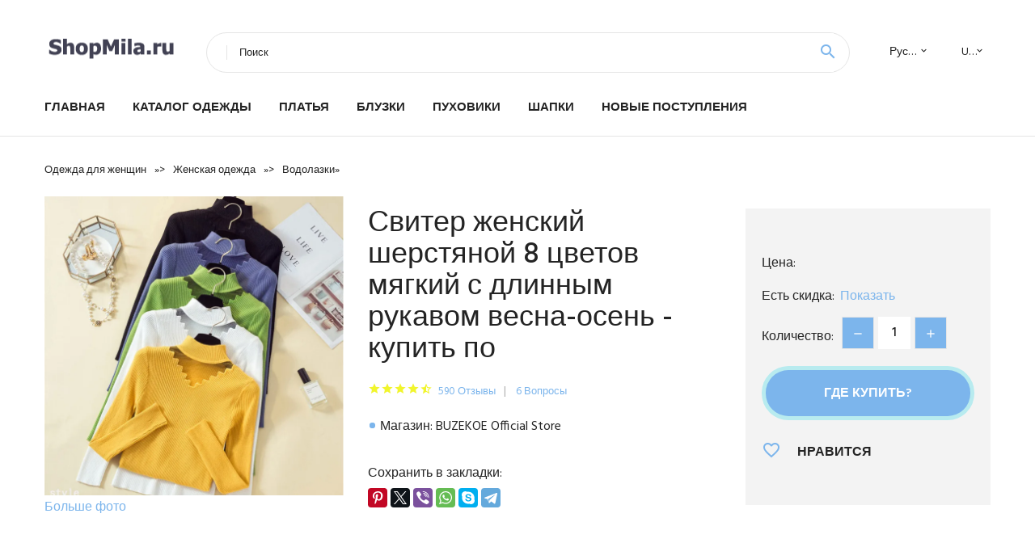

--- FILE ---
content_type: text/html; charset=utf-8
request_url: https://shopmila.ru/clothes/8884000291378211-sviter-zhenskiy-sherstyanoy-8-cvetov-myagkiy-s-dlinnym-rukavom-vesna-osen-kupit-po
body_size: 8674
content:
<!DOCTYPE html>
<html class="wide wow-animation" lang="ru">
  <head>
    <title>Свитер женский шерстяной 8 цветов мягкий с длинным рукавом весна-осень - купить по</title>
    <link rel="canonical" href="https://shopmila.ru/clothes/8884000291378211-sviter-zhenskiy-sherstyanoy-8-cvetov-myagkiy-s-dlinnym-rukavom-vesna-osen-kupit-po"/>
    <meta name="description" content="Цена: * Магазин-поставщик: BUZEKOE Official Store. Фото, отзывы и история цена на Свитер женский шерстяной 8 цветов мягкий с длинным рукавом весна-осень - купить по..."/>
    <meta charset="utf-8">
    <meta name="viewport" content="width=device-width, height=device-height, initial-scale=1.0">
    <meta http-equiv="X-UA-Compatible" content="IE=edge">
    <link rel="icon" href="/images/xfavicon.ico.pagespeed.ic.OVGgeBQBre.webp" type="image/x-icon">
    <link rel="stylesheet" type="text/css" href="//fonts.googleapis.com/css?family=Hind:300,400,500,600,700&amp;display=swap">
    <link rel="stylesheet" href="/css/bootstrap.css+fonts.css+style.css.pagespeed.cc.SQlhnT3mgw.css">
    
    
<link rel="apple-touch-icon" sizes="57x57" href="/images/aliexpress/xapple-icon-57x57.png.pagespeed.ic.Kstg4R1zPp.webp">
<link rel="apple-touch-icon" sizes="60x60" href="/images/aliexpress/xapple-icon-60x60.png.pagespeed.ic.nMyEIP61iH.webp">
<link rel="apple-touch-icon" sizes="72x72" href="/images/aliexpress/xapple-icon-72x72.png.pagespeed.ic.rZL9tAAN7j.webp">
<link rel="apple-touch-icon" sizes="76x76" href="/images/aliexpress/xapple-icon-76x76.png.pagespeed.ic.wf-H_dWSHd.webp">
<link rel="apple-touch-icon" sizes="114x114" href="/images/aliexpress/xapple-icon-114x114.png.pagespeed.ic.gCPvjeOEfH.webp">
<link rel="apple-touch-icon" sizes="120x120" href="/images/aliexpress/xapple-icon-120x120.png.pagespeed.ic.trx0bxfQcW.webp">
<link rel="apple-touch-icon" sizes="144x144" href="/images/aliexpress/xapple-icon-144x144.png.pagespeed.ic.EwUxli38po.webp">
<link rel="apple-touch-icon" sizes="152x152" href="/images/aliexpress/xapple-icon-152x152.png.pagespeed.ic.Daf391hh37.webp">
<link rel="apple-touch-icon" sizes="180x180" href="/images/aliexpress/xapple-icon-180x180.png.pagespeed.ic.uAWxYSvYJ2.webp">
<link rel="icon" type="image/png" sizes="192x192" href="/images/aliexpress/xandroid-icon-192x192.png.pagespeed.ic.Icejah5r7x.webp">
<link rel="icon" type="image/png" sizes="32x32" href="/images/aliexpress/xfavicon-32x32.png.pagespeed.ic.WeBA6HwMgy.webp">
<link rel="icon" type="image/png" sizes="96x96" href="/images/aliexpress/xfavicon-96x96.png.pagespeed.ic.wkHKUcPZKA.webp">
<link rel="icon" type="image/png" sizes="16x16" href="/images/aliexpress/xfavicon-16x16.png.pagespeed.ic.RpbnlFI8E1.webp">
<script type="text/javascript" src="//static.lyvi.ru/js/jquery.min.js"></script> 
<script src="/js/lazy.js+scroll.js.pagespeed.jc.qTGKH70grK.js"></script><script>eval(mod_pagespeed_IRHgR5Q6WZ);</script>
<script>eval(mod_pagespeed_FBMct$McV5);</script> 
<meta name="msapplication-TileColor" content="#ffffff">
<meta name="msapplication-TileImage" content="/images/aliexpress/ms-icon-144x144.png">
<meta name="theme-color" content="#ffffff">
<meta name="google-site-verification" content="Vnvq1z0czvAR5q0Jz2TjgiP8TEs_qX70uQh90yIb_ks"/>
<style>.ie-panel{display:none;background:#212121;padding:10px 0;box-shadow:3px 3px 5px 0 rgba(0,0,0,.3);clear:both;text-align:center;position:relative;z-index:1}html.ie-10 .ie-panel,html.lt-ie-10 .ie-panel{display:block}</style>
</head>
  <body>
     
    <div class="page_888">
      <header class="section page-header">
        <!--RD Navbar-->
        <div class="rd-navbar-wrap">
          <nav class="rd-navbar rd-navbar-classic" data-layout="rd-navbar-fixed" data-sm-layout="rd-navbar-fixed" data-md-layout="rd-navbar-fixed" data-lg-layout="rd-navbar-fixed" data-xl-layout="rd-navbar-static" data-xxl-layout="rd-navbar-static" data-md-device-layout="rd-navbar-fixed" data-lg-device-layout="rd-navbar-fixed" data-xl-device-layout="rd-navbar-static" data-xxl-device-layout="rd-navbar-static" data-lg-stick-up-offset="84px" data-xl-stick-up-offset="84px" data-xxl-stick-up-offset="84px" data-lg-stick-up="true" data-xl-stick-up="true" data-xxl-stick-up="true">
            <div class="rd-navbar-collapse-toggle rd-navbar-fixed-element-1" data-rd-navbar-toggle=".rd-navbar-collapse"><span></span></div>
            <div class="rd-navbar-aside-outer">
              <div class="rd-navbar-aside">
                <!--RD Navbar Brand-->
                <div class="rd-navbar-brand">
                  <!--Brand--><a class="brand" href="/"><img class="brand-logo-dark" src="[data-uri]" alt=""/><img class="brand-logo-light" src="[data-uri]" alt=""/></a>
                </div>
                <div class="rd-navbar-aside-box rd-navbar-collapse">
                  <!--RD Navbar Search-->
                  <div class="rd-navbar-search">
                    <form class="rd-search search-with-select" action="/searchx" data-search-live="rd-search-results-live" method="POST" target="_blank">
 
                      <div class="form-wrap">
                        <label class="form-label" for="rd-navbar-search-form-input">Поиск</label>
                        <input class="rd-navbar-search-form-input form-input" id="rd-navbar-search-form-input" type="text" name="search">
                        <div class="rd-search-results-live" id="rd-search-results-live"></div>
                      </div>
                      <button class="rd-search-form-submit material-icons-search" type="submit"></button>
                    </form>
                  </div>
                  
                  <ul class="rd-navbar-selects">
                    <li>
                      <select>
                        <option>Русский</option>
                        <a href="/"><option>English</option></a>
                        <option>Español</option>
                        <option>Français</option>
                      </select>
                    </li>
                    <li>
                      <select>
                        <option>USD</option>
                        <option>EUR</option>
                      </select>
                    </li>
                  </ul>
                </div>
              </div>
            </div>
            <div class="rd-navbar-main-outer">
              <div class="rd-navbar-main">
                <div class="rd-navbar-nav-wrap">
                  <!--RD Navbar Brand-->
                  <div class="rd-navbar-brand">
                    <!--Brand--><a class="brand" href="/"><img class="brand-logo-dark" src="[data-uri]" alt=""/><img class="brand-logo-light" src="[data-uri]" alt=""/></a>
                  </div>
                  <ul class="rd-navbar-nav">
                    <li class="rd-nav-item"><a class="rd-nav-link" href="/">Главная</a>
                    </li>
                    <li class="rd-nav-item"><a class="rd-nav-link" href="/catalog/">Каталог одежды</a>
                    </li>
                    <li class="rd-nav-item"><a class="rd-nav-link" href="/catalog/888202005148" title="Купить женское платье">Платья</a>
                    </li>
                    <li class="rd-nav-item"><a class="rd-nav-link" href="/catalog/888205896506" title="Блузки с доставкой недорогие">Блузки</a>
                    </li>
                    <li class="rd-nav-item"><a class="rd-nav-link" href="/catalog/888202060221" title="Зимние пуховики">Пуховики</a>
                    </li>
                     <li class="rd-nav-item"><a class="rd-nav-link" href="/catalog/888202003550" title="Женские шапки">Шапки</a>
                    </li>
                     <li class="rd-nav-item"><a class="rd-nav-link" href="/#new">Новые поступления</a>
                    </li>
                  </ul>
                </div>
                <!--RD Navbar Panel-->
                <div class="rd-navbar-panel">
                  <!--RD Navbar Toggle-->
                  <button class="rd-navbar-toggle" data-rd-navbar-toggle=".rd-navbar-nav-wrap"><span></span></button>

                </div>
              </div>
            </div>
          </nav>
        </div>
      </header>
   <section class="breadcrumbs">
        <div class="container">
          <ul class="breadcrumbs-path" itemscope itemtype="http://schema.org/BreadcrumbList">
            <li itemprop="itemListElement" itemscope itemtype="http://schema.org/ListItem"><a itemprop="item" href="/"><span itemprop="name">Одежда для женщин</span></a><meta itemprop="position" content="1"/></li>  » 
            <li itemprop="itemListElement" itemscope itemtype="http://schema.org/ListItem"><a itemprop="" href="/catalog/888202001900" title="Женская одежда" itemprop="item"><span itemprop="name">Женская одежда</span></a><meta itemprop="position" content="2"></li> » <li itemprop="itemListElement" itemscope itemtype="http://schema.org/ListItem"><a itemprop="" href="/catalog/888202003502" title="Водолазки" itemprop="item"><span itemprop="name">Водолазки</span></a><meta itemprop="position" content="3"></li> »           </ul>
        </div>
      </section>
 
      <!-- Single Product-->
      <section class="section product-single-section bg-default">
        <div class="container">
          <div class="row row-30 align-items-xl-center">
            <div class="col-xl-4 col-lg-5 col-md-8">
              <!-- Slick Carousel-->
              <div class="slick-slider carousel-parent" data-loop="false" data-dots="false" data-swipe="true" data-items="1" data-child="#child-carousel" data-for="#child-carousel">
                <div class="item"><img src="//ae04.alicdn.com/kf/H282c4cd2a43e4ad09332c4930c95a547y.jpg" alt="Свитер женский шерстяной 8 цветов мягкий с длинным рукавом весна-осень - купить по" width="510" height="523"/><a href="#photo">Больше фото</a>
                </div>
              </div>

            </div>
            <div class="col-xl-8 col-lg-7">
              <div class="row row-30">
                <div class="col-xl-7 col-lg-12 col-md-6">
                  <h1 class="h4 product-single-title">Свитер женский шерстяной 8 цветов мягкий с длинным рукавом весна-осень - купить по</h1>
                  <div class="product-rating-wrap">
                    <ul class="product-rating">
                      <li>
                        <div class="icon product-rating-icon material-icons-star"></div>
                      </li>
                      <li>
                        <div class="icon product-rating-icon material-icons-star"></div>
                      </li>
                      <li>
                        <div class="icon product-rating-icon material-icons-star"></div>
                      </li>
                      <li>
                        <div class="icon product-rating-icon material-icons-star"></div>
                      </li>
                      <li>
                        <div class="icon product-rating-icon material-icons-star_half"></div>
                      </li>
                    </ul>
                    <ul class="product-rating-list">
                      <li><a href="#">590 Отзывы</a></li>
                      <li><a href="#">6 Вопросы</a></li>
                    </ul>
                  </div>
                  <ul class="list-marked product-modern-list">
                    <li>Магазин: BUZEKOE Official Store</li>
                  </ul>
                  <div class="product-single-size-wrap">

                  </div>
                  <div class="product-single-share">
                    <p>Сохранить в закладки:</p>
                    <ul class="product-single-share-list">
<script src="https://yastatic.net/es5-shims/0.0.2/es5-shims.min.js"></script>
<script src="https://yastatic.net/share2/share.js"></script>
<div class="ya-share2" data-services="facebook,pinterest,twitter,viber,whatsapp,skype,telegram" data-image="//ae04.alicdn.com/kf/H282c4cd2a43e4ad09332c4930c95a547y.jpg"></div>
                    </ul>
                  </div>
                </div>
                <div class="col-xl-5 col-lg-12 col-md-6">
                  <div class="product-single-cart-box">
                    <div class="product-single-cart-pricing"><span>Цена:</span><span class="h4 product-single-cart-price"></span></div>
                    <div class="product-single-cart-saving"><span>Есть скидка:</span><a href="/cart/15004000291378211" target="_blank" rel="nofollow,noindex">Показать</a></div>
                    <div class="product-single-cart-quantity">
                      <p>Количество:</p>
                      <div class="stepper-modern">
                        <input type="number" data-zeros="true" value="1" min="1" max="100">
                      </div>
                    </div><a class="btn btn-lg btn-primary btn-block" href="/cart/15004000291378211" target="_blank" rel="nofollow,noindex">Где купить?</a>
                    <ul class="product-single-cart-list">
                      <li><a class="unit" href="#">
                          <div class="unit-left icon material-icons-favorite_border"></div>
                          <div class="unit-body">Нравится</div></a>
                      </li>
                    </ul>
                  </div>
                </div>
              </div>
            </div>
          </div>
          <div class="product-single-overview">
             <h4>История изменение цены</h4>
              *Внимание! Указанная стоимость  уже могла изменится. Проверьте цену на текущий момент - ><br/><script src="https://code.highcharts.com/highcharts.js"></script>
<!--<script src="https://code.highcharts.com/highcharts-3d.js"></script>-->
<script src="https://code.highcharts.com/modules/exporting.js"></script>

<div id="container" class="chart_wrap"></div>

<script type="text/javascript">var chart=new Highcharts.Chart({chart:{renderTo:'container',type:'column',options3d:{enabled:true,alpha:15,beta:15,depth:50,viewDistance:25}},title:{text:'История изменения цены'},subtitle:{text:'*по дынным из свободных источников'},plotOptions:{column:{depth:50}},series:[{data:[0,0,0,0,0,0,0,0,0,]}]});function showValues(){$('#alpha-value').html(chart.options.chart.options3d.alpha);$('#beta-value').html(chart.options.chart.options3d.beta);$('#depth-value').html(chart.options.chart.options3d.depth);}$('#sliders input').on('input change',function(){chart.options.chart.options3d[this.id]=parseFloat(this.value);showValues();chart.redraw(false);});showValues();</script><div class="table-custom-responsive">
            <table class="table-custom table-custom-striped table-custom-primary">
               <thead>
                <tr>
                  <th>Дата</th>
                  <th>Минимальная цена</th>
                  <th>Маскимальная цена</th>
                  <th>Средняя стоимость</th>
                </tr>
              </thead>
                    <tbody><tr>
                   <td>Dec-29-2025</td>
                   <td>0</td>
                   <td>0</td>
                   <td>0</td>
                   </tr>
                   <tr>
                   <td>Nov-29-2025</td>
                   <td>0</td>
                   <td>0</td>
                   <td>0</td>
                   </tr>
                   <tr>
                   <td>Oct-29-2025</td>
                   <td>0</td>
                   <td>0</td>
                   <td>0</td>
                   </tr>
                   <tr>
                   <td>Sep-29-2025</td>
                   <td>0</td>
                   <td>0</td>
                   <td>0</td>
                   </tr>
                   <tr>
                   <td>Aug-29-2025</td>
                   <td>0</td>
                   <td>0</td>
                   <td>0</td>
                   </tr>
                   <tr>
                   <td>Jul-29-2025</td>
                   <td>0</td>
                   <td>0</td>
                   <td>0</td>
                   </tr>
                   <tr>
                   <td>Jun-29-2025</td>
                   <td>0</td>
                   <td>0</td>
                   <td>0</td>
                   </tr>
                   <tr>
                   <td>May-29-2025</td>
                   <td>0</td>
                   <td>0</td>
                   <td>0</td>
                   </tr>
                   <tr>
                   <td>Apr-29-2025</td>
                   <td>0</td>
                   <td>0</td>
                   <td>0</td>
                   </tr>
                    </tbody>
 </table>
</div>
 <hr/><br/>
             <h4>Похожие товары</h4>
                             <p><b></b> - Женский Повседневный костюм из 2 предметов клетчатый пиджак с длинн... <a href="#related">Подробнее...</a></p><p><b></b> - Женское мини-платье с длинным рукавом зеленое облегающее платье в К... <a href="#related">Подробнее...</a></p><p><b></b> - Pu 2 шт танец на шесте пикантные вечерние ночь игровая Клубная одеж... <a href="#related">Подробнее...</a></p><p><b></b> - Куртка женская оверсайз из овечьей шерсти уличная одежда с отложным... <a href="#related">Подробнее...</a></p><p><b></b> - Носки женские короткие в Корейском стиле модные невидимые Харадзюку... <a href="#related">Подробнее...</a></p><p><b></b> - Женская длинная рубашка с отложным воротником Повседневная притален... <a href="#related">Подробнее...</a></p>            <h4>Характеристики</h4>
            <p><h2 class="snow-ali-kit_Typography__base__1shggo snow-ali-kit_Typography-Primary__base__1xop0e snow-ali-kit_Typography__strong__1shggo snow-ali-kit_Typography__sizeHeadingL__1shggo SnowProductContent_SnowProductContent__heading__1dttw">Описание</h2><p class="detail-desc-decorate-title" style="text-overflow: ellipsis;font-family: 'OpenSans';color:'#000';word-wrap: break-word;white-space: pre-wrap;font-weight: 900;font-size: 20px;line-height: 28px;color: #000;margin-bottom: 12px;">Описание размера</p><img loading="lazy" class="lazy" data-src="//ae01.alicdn.com/kf/H3148902fdcf440068cecdc7624d1f5ceQ.png" class="detail-desc-decorate-image">
<p class="detail-desc-decorate-title" style="text-overflow: ellipsis;font-family: 'OpenSans';color:'#000';word-wrap: break-word;white-space: pre-wrap;font-weight: 900;font-size: 20px;line-height: 28px;color: #000;margin-bottom: 12px;">Детали</p><img loading="lazy" class="lazy" data-src="//ae01.alicdn.com/kf/H7ad193c067fc48aea4aea764608e06bfK.jpg" class="detail-desc-decorate-image"><img loading="lazy" class="lazy" data-src="//ae01.alicdn.com/kf/H2b3dd19a1c834cdb8d75b8acabb12098b.jpg" class="detail-desc-decorate-image"><img loading="lazy" class="lazy" data-src="//ae01.alicdn.com/kf/H226f006a5bb74e3d98999665077972e76.jpg" class="detail-desc-decorate-image"><img loading="lazy" class="lazy" data-src="//ae01.alicdn.com/kf/H448caf5df2594ebca5e628b7eb92d3793.jpg" class="detail-desc-decorate-image"><img loading="lazy" class="lazy" data-src="//ae01.alicdn.com/kf/H5afaed4de6b64635aec496c524c1678f2.jpg" class="detail-desc-decorate-image"><img loading="lazy" class="lazy" data-src="//ae01.alicdn.com/kf/H59c0fab146c8485da79e6671ade1551db.jpg" class="detail-desc-decorate-image"><img loading="lazy" class="lazy" data-src="//ae01.alicdn.com/kf/H145fc2c8e8a948e78027e355e6bf6d1av.jpg" class="detail-desc-decorate-image"><img loading="lazy" class="lazy" data-src="//ae01.alicdn.com/kf/Hb1a90272462e4657b4851123665fe009y.jpg" class="detail-desc-decorate-image"><img loading="lazy" class="lazy" data-src="//ae01.alicdn.com/kf/H5b2bd269de364b44931a1a0e56ec422aO.jpg" class="detail-desc-decorate-image"><img loading="lazy" class="lazy" data-src="//ae01.alicdn.com/kf/Hc863005c25b4456aa26d7b1e5e02a7f5h.jpg" class="detail-desc-decorate-image"><img loading="lazy" class="lazy" data-src="//ae01.alicdn.com/kf/H2740754474ff42cbaeb9dbc132dc108e6.jpg" class="detail-desc-decorate-image"><img loading="lazy" class="lazy" data-src="//ae01.alicdn.com/kf/H27bfda88c1e84dcb88a3c2929238740cl.jpg" class="detail-desc-decorate-image"><img loading="lazy" class="lazy" data-src="//ae01.alicdn.com/kf/Hd3f746b4c4be42849fc8ee87571676b72.jpg" class="detail-desc-decorate-image"><img loading="lazy" class="lazy" data-src="//ae01.alicdn.com/kf/H45e2b10f6bb14f5a9b2aa889022be931R.jpg" class="detail-desc-decorate-image"><img loading="lazy" class="lazy" data-src="//ae01.alicdn.com/kf/H58f87f8fd8b94ddcbde1a8e41933893bj.jpg" class="detail-desc-decorate-image"><img loading="lazy" class="lazy" data-src="//ae01.alicdn.com/kf/H0c96cc1d24894cb896968d3fdfe2cae9e.jpg" class="detail-desc-decorate-image"><img loading="lazy" class="lazy" data-src="//ae01.alicdn.com/kf/H30fe80f5a5134073ac9bb624583f7545Z.jpg" class="detail-desc-decorate-image"><img loading="lazy" class="lazy" data-src="//ae01.alicdn.com/kf/H6a1d420d880f4a9587028c7160e75689n.jpg" class="detail-desc-decorate-image">

<hr/></p>  
            <h4 id="photo">Фото</h4>
            <p><img src="//ae04.alicdn.com/kf/H282c4cd2a43e4ad09332c4930c95a547y.jpg" alt="Свитер женский шерстяной 8 цветов мягкий с длинным рукавом весна-осень - купить по"/><img src="//ae04.alicdn.com/kf/H472a747e06d445a0a16e50f07b572021N.jpg" alt="Свитер женский шерстяной 8 цветов мягкий с длинным рукавом весна-осень - купить по"/><img src="//ae04.alicdn.com/kf/H3621174017974c2e8096d17024801787J.jpg" alt="Свитер женский шерстяной 8 цветов мягкий с длинным рукавом весна-осень - купить по"/><img src="//ae04.alicdn.com/kf/Hf2058a437074403b98a354752e2bd332g.jpg" alt="Свитер женский шерстяной 8 цветов мягкий с длинным рукавом весна-осень - купить по"/><img src="//ae04.alicdn.com/kf/H8475c840a4a84f94a7d2f98232ec763b2.jpg" alt="Свитер женский шерстяной 8 цветов мягкий с длинным рукавом весна-осень - купить по"/><img src="//ae04.alicdn.com/kf/Hb93c8fc199194407bff57636f2ed3e9fB.jpg" alt="Свитер женский шерстяной 8 цветов мягкий с длинным рукавом весна-осень - купить по"/></p>
          </div>
  
          
        </div>
      </section>
      
       <!-- We Recommended-->
      <section class="section section-md bg-default" id="related"> 
        <div class="container">
          <div class="text-center">
            <h3>Одежда для женщин</h3>
          </div>
          <!-- Owl Carousel-->
          <div class="owl-carousel" data-items="1" data-sm-items="2" data-md-items="3" data-xl-items="5" data-xxl-items="6" data-margin="30" data-xxl-margin="40" data-mouse-drag="false" data-loop="false" data-autoplay="false" data-owl="{&quot;dots&quot;:true}">
            <article class="product-classic">
              <div class="product-classic-head">
                <ul class="product-meta-buttons">
                  <li><a class="icon material-icons-favorite_border" href="#"></a></li>
                  <li><a class="icon material-icons-content_copy" href="#"></a></li>
                </ul>
                <a href="/clothes/8881005004064856311-zhenskiy-povsednevnyy-kostyum-iz-2-predmetov-kletchatyy-pidzhak-s-dlinnym-rukavom-i#img"><figure class="product-classic-figure"><img class="lazy" data-src="//ae04.alicdn.com/kf/Sadf41b095e7e4c33a43e50ba5bee3c76A.jpg" alt="" width="174" height="199"/>
                </figure></a>
              </div>
              <div class="product-classic-body">
                <h6 class="product-classic-title"><a href="/clothes/8881005004064856311-zhenskiy-povsednevnyy-kostyum-iz-2-predmetov-kletchatyy-pidzhak-s-dlinnym-rukavom-i">Женский Повседневный костюм из 2 предметов клетчатый пиджак с длинным рукавом и</a></h6>
                <div class="product-classic-pricing">
                  <div class="product-classic-price"></div>
                </div>
              </div>
            </article><article class="product-classic">
              <div class="product-classic-head">
                <ul class="product-meta-buttons">
                  <li><a class="icon material-icons-favorite_border" href="#"></a></li>
                  <li><a class="icon material-icons-content_copy" href="#"></a></li>
                </ul>
                <a href="/clothes/8881005004123655147-zhenskoe-mini-plate-s-dlinnym-rukavom-zelenoe-oblegayuschee-plate-v-koreyskom#img"><figure class="product-classic-figure"><img class="lazy" data-src="//ae04.alicdn.com/kf/S8b6dcc8d35e74109aa5858aed8b9ac414.jpg" alt="" width="174" height="199"/>
                </figure></a>
              </div>
              <div class="product-classic-body">
                <h6 class="product-classic-title"><a href="/clothes/8881005004123655147-zhenskoe-mini-plate-s-dlinnym-rukavom-zelenoe-oblegayuschee-plate-v-koreyskom">Женское мини-платье с длинным рукавом зеленое облегающее платье в Корейском</a></h6>
                <div class="product-classic-pricing">
                  <div class="product-classic-price"></div>
                </div>
              </div>
            </article><article class="product-classic">
              <div class="product-classic-head">
                <ul class="product-meta-buttons">
                  <li><a class="icon material-icons-favorite_border" href="#"></a></li>
                  <li><a class="icon material-icons-content_copy" href="#"></a></li>
                </ul>
                <a href="/clothes/88832922024315-pu-2-sht-tanec-na-sheste-pikantnye-vechernie-noch-igrovaya-klubnaya-odezhda-otkrytyy#img"><figure class="product-classic-figure"><img class="lazy" data-src="//ae04.alicdn.com/kf/HTB19mkDajvuK1Rjy0Faq6x2aVXar.jpg" alt="" width="174" height="199"/>
                </figure></a>
              </div>
              <div class="product-classic-body">
                <h6 class="product-classic-title"><a href="/clothes/88832922024315-pu-2-sht-tanec-na-sheste-pikantnye-vechernie-noch-igrovaya-klubnaya-odezhda-otkrytyy">Pu 2 шт танец на шесте пикантные вечерние ночь игровая Клубная одежда открытый</a></h6>
                <div class="product-classic-pricing">
                  <div class="product-classic-price"></div>
                </div>
              </div>
            </article><article class="product-classic">
              <div class="product-classic-head">
                <ul class="product-meta-buttons">
                  <li><a class="icon material-icons-favorite_border" href="#"></a></li>
                  <li><a class="icon material-icons-content_copy" href="#"></a></li>
                </ul>
                <a href="/clothes/8881005003667208625-kurtka-zhenskaya-oversayz-iz-ovechey-shersti-ulichnaya-odezhda-s-otlozhnym-vorotnikom-i#img"><figure class="product-classic-figure"><img class="lazy" data-src="//ae04.alicdn.com/kf/H95832bd075a44305aa451e36e7e50faeJ.jpg" alt="" width="174" height="199"/>
                </figure></a>
              </div>
              <div class="product-classic-body">
                <h6 class="product-classic-title"><a href="/clothes/8881005003667208625-kurtka-zhenskaya-oversayz-iz-ovechey-shersti-ulichnaya-odezhda-s-otlozhnym-vorotnikom-i">Куртка женская оверсайз из овечьей шерсти уличная одежда с отложным воротником и</a></h6>
                <div class="product-classic-pricing">
                  <div class="product-classic-price"></div>
                </div>
              </div>
            </article><article class="product-classic">
              <div class="product-classic-head">
                <ul class="product-meta-buttons">
                  <li><a class="icon material-icons-favorite_border" href="#"></a></li>
                  <li><a class="icon material-icons-content_copy" href="#"></a></li>
                </ul>
                <a href="/clothes/8884001132808080-noski-zhenskie-korotkie-v-koreyskom-stile-modnye-nevidimye-haradzyuku-s-veselym#img"><figure class="product-classic-figure"><img class="lazy" data-src="//ae04.alicdn.com/kf/H477ee366a1554071a4182fec8fec6afb3.jpg" alt="" width="174" height="199"/>
                </figure></a>
              </div>
              <div class="product-classic-body">
                <h6 class="product-classic-title"><a href="/clothes/8884001132808080-noski-zhenskie-korotkie-v-koreyskom-stile-modnye-nevidimye-haradzyuku-s-veselym">Носки женские короткие в Корейском стиле модные невидимые Харадзюку с веселым</a></h6>
                <div class="product-classic-pricing">
                  <div class="product-classic-price"></div>
                </div>
              </div>
            </article><article class="product-classic">
              <div class="product-classic-head">
                <ul class="product-meta-buttons">
                  <li><a class="icon material-icons-favorite_border" href="#"></a></li>
                  <li><a class="icon material-icons-content_copy" href="#"></a></li>
                </ul>
                <a href="/clothes/88833003198352-zhenskaya-dlinnaya-rubashka-s-otlozhnym-vorotnikom-povsednevnaya-pritalennaya-v-kletku#img"><figure class="product-classic-figure"><img class="lazy" data-src="//ae04.alicdn.com/kf/HTB1mE4tRXzqK1RjSZFCq6zbxVXaP.jpg" alt="" width="174" height="199"/>
                </figure></a>
              </div>
              <div class="product-classic-body">
                <h6 class="product-classic-title"><a href="/clothes/88833003198352-zhenskaya-dlinnaya-rubashka-s-otlozhnym-vorotnikom-povsednevnaya-pritalennaya-v-kletku">Женская длинная рубашка с отложным воротником Повседневная приталенная в клетку</a></h6>
                <div class="product-classic-pricing">
                  <div class="product-classic-price"></div>
                </div>
              </div>
            </article>          </div>
        </div>
      </section>
          
  <footer class="section footer">
        <div class="footer-aside bg-primary">
          <div class="container">
            <div class="row row-40 align-items-center">
              <div class="col-xl-4 text-center text-xl-left">
                <span class="h4">ShopMila.ru</span>
                <p>Модная одежда для женщин на все случаи жизни. Каталог качественной и недорогой одежды с доставкой.</p>
              </div>
              
              <div class="col-xxl-3 col-xl-4 col-lg-6">
                <ul class="list-social">
                  <li><a class="icon link-social fa fa-facebook-f" href="#"></a></li>
                  <li><a class="icon link-social fa fa-twitter" href="#"></a></li>
                  <li><a class="icon link-social fa fa-youtube" href="#"></a></li>
                  <li><a class="icon link-social fa fa-linkedin" href="#"></a></li>
                  <li><a class="icon link-social fa fa-google-plus" href="#"></a></li>
                </ul>
              </div>
            </div>
          </div>
        </div>

      </footer>
    </div>
    <div class="snackbars" id="form-output-global"></div>
    <script src="/js/core.min.js.pagespeed.jm.FJBXDSBG8M.js"></script>
    <script src="/js/script.js.pagespeed.jm.Ma9EFAyJaN.js"></script>
    <script>new Image().src="//counter.yadro.ru/hit?r"+escape(document.referrer)+((typeof(screen)=="undefined")?"":";s"+screen.width+"*"+screen.height+"*"+(screen.colorDepth?screen.colorDepth:screen.pixelDepth))+";u"+escape(document.URL)+";h"+escape(document.title.substring(0,150))+";"+Math.random();</script>
  </body>
</html>0.0022 сек.